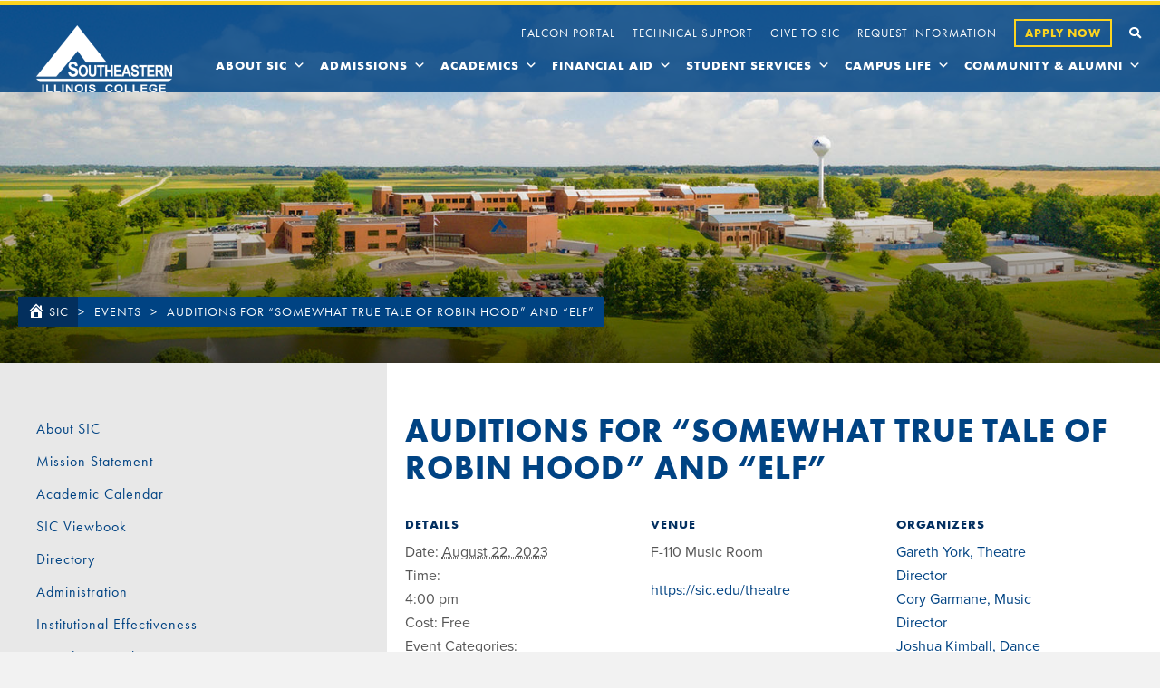

--- FILE ---
content_type: text/css
request_url: https://sic.edu/wp-content/plugins/vervocity-customizations/public/css/parts/notices.css
body_size: 361
content:
/**

NOTICES STYLES

**/

/** ======================================================================
    Notices
====================================================================== **/
.notice-container{
    font-size: 14px;
    transition: all 1s;
}
.notice-container ul{
    margin-bottom: 0;
    padding-top: 10px;
    padding-bottom: 10px;
    list-style-type: square;
    color: #FFFFFF;
}
.notice-none-bg{
    background-color: var(--dark-blue);
}
.notice-green-bg{
    background-color: #006C3B;
}
.notice-red-bg{
    background-color: #9C2A00;
}
.notice-yellow-bg{
    background-color: #F7B800;
    color: #000000 !important;
}
.fl-theme-builder-header-shrink .notice-container
,.fl-theme-builder-header-shrink .notice-container ul li.notice a{
    font-size: 12px;
}
.notice-container ul li.notice{
    padding: 0;
    padding-left: 0;
    margin-bottom: 0;
    line-height: 1.25;
}
.notice-container ul li.notice strong{
    text-transform: uppercase;
    letter-spacing: 1px;;
}
.notice-container ul li.notice a{
    text-transform: uppercase;
    letter-spacing: 1px;
    font-weight: bold;
    text-decoration: underline;
    margin-left: 10px;
    color: #FFF;
    font-size: 14px;
    background-color: transparent !important;
    border: 0 !important;
}
.notice-container ul.notice-yellow-bg li.notice a{
    color: #000000 !important;
}

--- FILE ---
content_type: text/css
request_url: https://sic.edu/wp-content/plugins/vervocity-customizations/public/css/parts/teams.css
body_size: 1532
content:

.athletics-archive-layout .uabb-blog-post-inner-wrap{
    display: grid;
    grid-template-columns: repeat(2, 1fr);
    grid-template-rows: 1fr;
    grid-column-gap: 0px;
    grid-row-gap: 0px;
    align-items: center;

    padding-bottom: 30px;
}
.athletics-archive-layout .uabb-blog-post-inner-wrap .uabb-blog-posts-description{
    padding-top: 10px;
}
.athletics-archive-layout .uabb-blog-post-inner-wrap .uabb-button{
    padding-top: 8px;
    padding-right: 50px;
    padding-bottom: 10px;
    padding-left: 20px;
}
.athletics-archive-layout .uabb-blog-post-inner-wrap .uabb-post-thumbnail
,.athletics-archive-layout .uabb-blog-post-inner-wrap .uabb-blog-post-content{
    float: none;
    width: 100%;
}

@media (max-width: 992px) {
    .athletics-archive-layout .uabb-blog-posts-shadow{
        height: auto !important;
    }
}
@media (max-width: 768px) {
    .athletics-archive-layout .uabb-blog-post-inner-wrap{
        display: block;
    }
    .athletics-archive-layout .uabb-blog-posts-shadow{
        height: auto !important;
    }
}

/** ======================================================================
    Athletics
====================================================================== **/
.athletics-coach{
    display: grid;
    grid-template-columns: 2fr repeat(2, 1fr);
    grid-template-rows: 1fr;
    grid-column-gap: 10px;
    grid-row-gap: 0px;
    margin-bottom: 10px;
    padding-bottom: 10px;
    border-bottom: 1px solid var(--dark-gray);
}
.athletics-coach .email-btn{
    /* background-color: var(--dark-blue); */
    background-size: 200% 100%;
    background-image: linear-gradient(to right, var(--dark-blue) 50%, var(--light-blue) 50%);
    transition: background-position 1s;
}
.athletics-coach .email-btn:hover{
    background-position: -100% 0;
}
.athletics-coach .email-btn a{
    color: var(--white);
    text-transform: uppercase;
    letter-spacing: 2px;
    font-size: 12px;
    font-weight: bold;
    display: block;
    line-height: 25px;
}
.athletics-coach .email-btn a:hover{
    color: #FFF;
}
.athletics-coach .dashicons-arrow-right-alt
,.athletics-coach .dashicons-email-alt{
    font-family: "dashicons";
    display: inline-block;
    line-height: 27px;
    height: 27px;
    width: 30%;
    text-align: center;
    vertical-align: middle;
    background-color: var(--light-blue);
}
.athletics-coach .btn-label{
    display: inline-block;
    line-height: 27px;
    height: 27px;
    width: 70%;
    text-align: center;
}
.additional-information-btn{
    display: block;
    margin-bottom: 10px;
    font-size: 16px;
    letter-spacing: 1px;
    border: 1px solid rgba(243,0,0,0);
    border-style: none;
    border-width: 0;
    background-clip: border-box;
    border-color: #a13c3e;
    border-top-width: 0px;
    border-right-width: 0px;
    border-bottom-width: 2px;
    border-left-width: 0px;
    color: #a13C3E;
    padding: 0;
    text-transform: uppercase;
    font-family: "futura-pt-bold",Verdana,Arial,sans-serif;
    font-weight: bold;
}
.additional-information-btn span{
    vertical-align: middle;
}
.additional-information-btn .dashicons{
    margin-left: 5px;
}
/** ======================================================================
    Affiliations
====================================================================== **/
.affiliations{
    display: grid;
    grid-template-rows: min-content 1fr !important;
    grid-template-columns: repeat(4, 1fr);
    grid-template-rows: repeat(3, 1fr);
    grid-column-gap: 30px;
    grid-row-gap: 30px;

    align-items: end;
    text-align: center;
}
.affiliations a{
    display: block;
}
.affiliations a:hover h4{
    color: var(--red);
}
.affiliations a img{
    transition: filter .5s ease-in-out;
    -webkit-filter: grayscale(0%);
    filter: grayscale(0%);
}
.affiliations a:hover img{
    -webkit-filter: grayscale(100%);
    filter: grayscale(100%);
}

/** ======================================================================
    Team Logo
====================================================================== **/
.team-logo{
    min-height: 140px;
}

/** ======================================================================
    Facebook Button
====================================================================== **/
.facebook-button{
    color: var(--white);
    text-transform: uppercase;
    letter-spacing: 1px;
    font-size: 16px;
    display: block;
    width: 100%;
    padding: 5px;
    background-color: var(--dark-blue);
    border: 2px solid var(--dark-blue);
    text-align: center;
    font-weight: bold;
    font-family: var(--futura-pt);
    margin: 10px 0;
}
.facebook-button:hover{
    background-color: transparent;
    color: var(--dark-blue);
}
.facebook-button span{
    line-height: 1.25;
    display: inline-block;
    margin-right: 5px;
}

/** ======================================================================
    Team Call to Action
====================================================================== **/
.team-cta{
    padding: 20px 40px 30px 40px;
}
.team-cta h3{
    color: var(--white);
}
.team-cta div{
    color: var(--white);
}
.team-cta a{
    font-size: 16px;
    letter-spacing: 1px;
    color: var(--yellow);
    font-family: "futura-pt-bold",Verdana,Arial,sans-serif;
    font-weight: 400;
    line-height: 1.2;
    text-transform: uppercase;
    position: relative;
    margin-top: 10px;
    display: inline-block;
}
.team-cta a:hover{
    color: var(--white);
}
.team-cta a i.dashicons{
    right: -37px !important;
    background-color: transparent !important;
}

/** ======================================================================
    Team Roster
====================================================================== **/
.team-roster{
    display: grid;
    grid-template-columns: repeat(2, 1fr);
    grid-auto-rows: auto;
    grid-column-gap: 40px;
    grid-row-gap: 40px;
}
.team-roster .athlete{
    display: grid;
    grid-template-columns: 1fr 2fr;
    grid-template-rows: 1fr;
    grid-column-gap: 20px;
    grid-row-gap: 0px;
    
    border: 1px solid var(--light-gray);
}
.athletes-information{
    position: relative;
}
.athletes-information .athletes-number{
    position: absolute;
    bottom: -10px;
    right: -10px;
    background-color: var(--dark-blue);
    color: var(--yellow);
    font-size: 36px;
    font-weight: bold;
    width: 100px;
    height: 100px;
    text-align: center;
    border-radius: 50px;
    border: 2px solid var(--yellow);

    display: flex;
    justify-content: center;
    align-items: center;

    -webkit-box-shadow: 2px 2px 5px 0px #000000; 
    box-shadow: 2px 2px 5px 0px #000000;
}

/** ======================================================================
    Athletics Schedule
====================================================================== **/
.athletics-schedule{
    display: grid;
    grid-template-columns: 1fr 5fr 1fr;
    grid-auto-rows: auto;
    grid-column-gap: 20px;
    grid-row-gap: 10px;
    margin-bottom: 10px;;

    border: 1px solid var(--light-gray);
}
.athletics-schedule .athletics-schedule-date
,.athletics-schedule .athletics-schedule-info
,.athletics-schedule .athletics-schedule-score{
    display: flex;
    justify-content: center;
    flex-direction: column;
}
.athletics-schedule .athletics-schedule-date{
    background-color: var(--dark-blue);
    color: var(--yellow);
    font-weight: bold;
    text-transform: uppercase;
    text-align: center;
    padding: 20px;
    line-height: 1.25;
}
.athletics-schedule .athletics-schedule-info{
    font-size: 14px;
    letter-spacing: 1px;
    border-right: 1px solid var(--light-gray);
    height: 100%;
}
.athletics-schedule .athletics-schedule-info h3{
    margin: 0 !important;
    font-size: 18px;
}
.athletics-schedule .athletics-schedule-score{
    padding-right: 20px;
    text-align: center;
    font-weight: bold;
    color: var(--dark-blue);
}